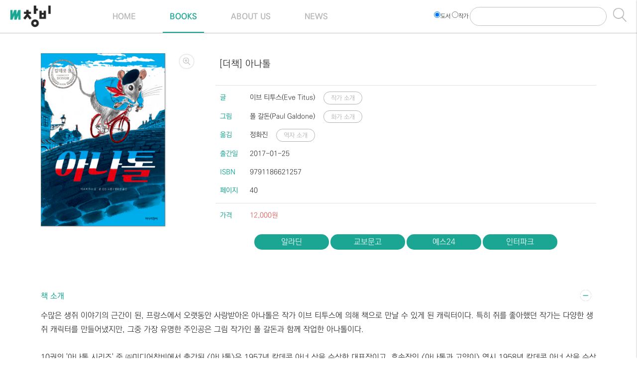

--- FILE ---
content_type: text/html; charset=utf-8
request_url: http://books.mediachangbi.com/Home/BookDetail?bookid=1708
body_size: 11079
content:
<!DOCTYPE html>
<html>
<head>
    <meta charset="utf-8" />
    <meta name="robots" content="index,follow">
    <meta http-equiv="X-UA-Compatible" content="IE=edge" />
    <meta name="viewport" content="width=device-width, initial-scale=1.0" />
    <title>&#xC0C1;&#xC138; &#xC815;&#xBCF4; - 미디어창비 출판부</title>

    <link rel="profile" href="http://gmpg.org/xfn/11">
    <meta http-equiv="Content-Type" content="text/html; charset=utf-8" />
    <link rel="canonical" href="http://books.mediachangbi.com">
    <link rel="shortcut icon" href="http://www.mediachangbi.com/assets/images/icon/favicon_type01.ico">
    <meta property="og:title" content="미디어창비" />
    <meta property="og:description" content="책과 기술의 융합을 선도하는 미디어창비의 단행본 출판본부. 신간 안내, 저자 정보, 온라인 구입, 시요일 서비스 제공" />
    <meta name="description" content="미디어창비">
    <meta property="og:site_name" content="미디어창비" />
    <meta property="og:type" content="website" />
    <meta property="og:image" content="http://books.mediachangbi.com/assets/images/og/800_800_logo.png" />
    <meta property="og:url" content="http://books.mediachangbi.com" />
    <meta property="og:image:width" content="800" />
    <meta property="og:image:height" content="800" />

    
    
        <link rel="stylesheet" href="/assets/js/swiper-4.3.3/dist/css/swiper.min.css">
        <link rel="stylesheet" href="/assets/css/style.css">
        <script src="/assets/js/jquery.min.js"></script>
        <script src="/assets/js/jquery-ui.js"></script>
    
</head>
<body>
	<div class="header_wra">
		<div class="header_area">
			<div class="area_header_logo">
				<a href="/" class="logo_header">
					<img src="/assets/images/header/header_logo.png" alt="">
				</a>
			</div>
			<div class="area_header_gnb">
				<ul class="clearfix">
					<li ><a href="/">HOME</a></li>
					<li class='focus'><a href="/Home/Books">BOOKS</a></li>
					<li ><a href="/Home/About">ABOUT US</a></li>
					<li ><a href="/Home/News">NEWS</a></li>
				</ul>
			</div>

			<div class="area_header_shBox">
				<form method="post" id="searchform" action="/Home/Books">
					<input type="radio" name="sg" value="1" checked />도서&nbsp;<input type="radio" name="sg" value="2"  />작가
					<input type="text" value="" name="search" class="header_book_sh">
					<button type="submit" class="search_icon"><img src="/assets/images/header/header_sh_icon.png" alt=""></button>
				<input name="__RequestVerificationToken" type="hidden" value="CfDJ8CTFRIQT5EdMnc2s2t6_9RUQgIilRT53N7ZV7oATELOpUEal2hZLff1CzvFRe9m3JCg8gn8Q55_a-1o5RaK8UI74jy-1pXNBLCk6Y87t3CUzcpmI_976rPh93WyEppjKZx4JXLagsiY9eCg-5sHGqRw" /></form>
				<div class="area_header_shClose">
					<span></span>
					<span></span>
				</div>
			</div>

			<div class="gnb_mobile">
				<button type="button" class="search_icon search_icon_m"><img src="/assets/images/header/search_icon_m.png" alt=""></button>
				<div class="box_gnb_m">
					<span></span>
					<span></span>
					<span></span>
				</div>
			</div>
			<div class="mobile_cover"></div>
			<div class="gnb_menu_m">
				<ul>
					<li ><a href="/">HOME</a></li>
					<li class='focus'><a href="/Home/Books">BOOKS</a></li>
					<li ><a href="/Home/About">ABOUT US</a></li>
					<li ><a href="/Home/News">NEWS</a></li>
				</ul>
			</div>
		</div>
	</div>

	



	<div class="container">
		
<div class="book_detail_wra">
	<div class="book_detail_area">
		<div class="box_detail_img" style="overflow-x:auto;">
			<button type="button" class="btn_big_img">
				<img src="/assets/images/book_detail/book_detail_icon.png" alt="">
			</button>
			<p><img src="/api/MCBApi/getcoverimage?thumb=8&amp;imgid=168" alt="" style="max-width:250px;"></p>
		</div>
		<div class="box_desc_detail">
			<div class="title_book">
				<p class="title">[&#xB354;&#xCC45;] &#xC544;&#xB098;&#xD1A8;</p>
				<p class="sub_title"></p>
			</div>
			<div class="info_book">

							<dl class="clearfix">
								<dt>&#xAE00;</dt>
								<dd>
									&#xC774;&#xBE0C; &#xD2F0;&#xD22C;&#xC2A4;(Eve Titus) 									<a class="detail_author" href="/Home/AuthorDetail?authorid=191">&#xC791;&#xAC00; 소개</a>
							</dl>
						
							<dl class="clearfix">
								<dt>&#xADF8;&#xB9BC;</dt>
								<dd>
									&#xD3F4; &#xAC08;&#xB3C8;(Paul Galdone) 									<a class="detail_author" href="/Home/AuthorDetail?authorid=242">&#xD654;&#xAC00; 소개</a>
							</dl>
						
							<dl class="clearfix">
								<dt>&#xC62E;&#xAE40;</dt>
								<dd>
									&#xC815;&#xD654;&#xC9C4; 									<a class="detail_author" href="/Home/AuthorDetail?authorid=243">&#xC5ED;&#xC790; 소개</a>
							</dl>
										<dl class="clearfix">
					<dt>출간일</dt>
					<dd>2017-01-25</dd>
				</dl>
				<dl class="clearfix">
					<dt>ISBN</dt>
					<dd>9791186621257</dd>
				</dl>
				<dl class="clearfix">
					<dt>페이지</dt>
					<dd>40</dd>
				</dl>
				<!--
	<dl class="clearfix">
		<dt>분야</dt>
		<dd>동요동시</dd>
	</dl>
	<dl class="clearfix">
		<dt>시리즈</dt>
		<dd>창작동시집 19</dd>
	</dl>
	-->
			</div>
			<div class="price_book">
				<dl class="clearfix">
					<dt>가격</dt>
					<dd><span class="price">12,000원</span></dd>
				</dl>
			</div>
            <div class="custom_purchase">
                <button class="btn" onclick="javascript: gfn_goto_buy(0, 'K992536475');">알라딘</button>
                <button class="btn" onclick="javascript: gfn_goto_buy(1, '9791186621257');">교보문고</button>
                <button class="btn" onclick="javascript: gfn_goto_buy(2, '9791186621257');">예스24</button>
                <button class="btn" onclick="javascript: gfn_goto_buy(3, '9791186621257');">인터파크</button>
            </div>
		</div>
	</div>
	<div class="book_description_area">
		<!--
	<div class="box_description">
		<p class="title">책 간략 소개</p>
		<p class="desc">
			존재의 집에서 걸어나와 역사의 광장에 서기까지…<br>
			언어와 세계에 대한 웅숭깊은 성찰을 담은 단정한 시편들
		</p>
	</div>
	-->
		<div class="box_description open">
			<a href="#" class="toggle_icon">-</a>
			<p class="title">책 소개</p>
			<p class="desc">
				수많은 생쥐 이야기의 근간이 된, 프랑스에서 오랫동안 사랑받아온 아나톨은 작가 이브 티투스에 의해 책으로 만날 수 있게 된 캐릭터이다. 특히 쥐를 좋아했던 작가는 다양한 생쥐 캐릭터를 만들어냈지만, 그중 가장 유명한 주인공은 그림 작가인 폴 갈돈과 함께 작업한 아나톨이다.<BR><BR>10권의 '아나톨 시리즈' 중 ㈜미디어창비에서 출간된 <아나톨>은 1957년 칼데콧 아너 상을 수상한 대표작이고, 후속작인 <아나톨과 고양이> 역시 1958년 칼데콧 아너 상을 수상하며 작품성과 대중성을 모두 인정받았다. '아나톨 시리즈'는 애니메이션과 연극으로도 만들어져 프랑스뿐 아니라 전 세계적으로 사랑받는 고전이 되었다. <BR><BR>아나톨은 파리 근처의 작은 생쥐 마을에서 가족과 함께 행복하게 살고 있는 생쥐이다. 사람들이 사는 집에 숨어 들어가 가족이 먹을 음식을 구해 오며 살던 아나톨은 어느 날 사람들이 생쥐를 비난하는 말을 듣고 큰 충격에 휩싸인다. 생쥐로서의 자존심과 명예가 모두 사라져버렸다고 생각하며 잔뜩 속상해한다. 아내 두세트는 아나톨을 위로하며 사람들에게 보답으로 무언가 해 줄 수 있다면 좋겠다는 이야기를 한다. 그 이야기를 듣자마자 아나톨에게 좋은 생각이 떠올랐는데….
			</p>
		</div>



					<div class="box_description open">
						<a href="#" class="toggle_icon">-</a>
						<p class="title">저자 소개</p>
						<p class="desc">
							<strong>_&#xC774;&#xBE0C; &#xD2F0;&#xD22C;&#xC2A4;(Eve Titus) (&#xAE00;) </strong><br />
							수많은 어린이책 베스트셀러를 펴낸 작가입니다. 그녀는 특히 쥐를 좋아했는데, 그중 가장 유명한 주인공은 뛰어난 치즈 감별사인 아나톨(Anatole)과 위대한 명탐정 바실(Basil)입니다.
						</p>
					</div>
				
					<div class="box_description open">
						<a href="#" class="toggle_icon">-</a>
						<p class="title">저자 소개</p>
						<p class="desc">
							<strong>_&#xD3F4; &#xAC08;&#xB3C8;(Paul Galdone) (&#xADF8;&#xB9BC;) </strong><br />
							헝가리에서 태어나 미국에서 활동한 폴 갈돈은 300권에 이르는 책에 삽화를 그렸습니다. 그중 다수는 그가 다시 쓰고 그린 유명한 옛이야기입니다. 『빨간 암탉』이나 『아기 고양이 삼 형제』처럼 그가 동화를 재해석해서 낸 책들은 고전이 되었습니다. 그를 가장 유명하게 만든 것은 『아나톨』과 『아나톨과 고양이』로 칼데콧 아너 상을 받은 아나톨 이야기책들의 삽화입니다.
						</p>
					</div>
				
					<div class="box_description open">
						<a href="#" class="toggle_icon">-</a>
						<p class="title">저자 소개</p>
						<p class="desc">
							<strong>_&#xC815;&#xD654;&#xC9C4; (&#xC62E;&#xAE40;) </strong><br />
							서강대학교 영문학과를 졸업했다. 1987년 『전환기의 민족문학』에 단편소설 「쇳물처럼」을 발표하며 작품 활동을 시작했고, 장편소설 『철강지대』와 소설집 『우리의 사랑은 들꽃처럼』, 어린이책 『슬픈 노벨상』 등을 썼다. 지금은 농사를 지으며 글쓰기와 번역을 하고 있으며, 옮긴 책으로 그림책 『아기 곰 가족의 여름휴가』 『알로, 잠들지 못하는 사자』 『뒤죽박죽 생일 파티 대소동』 등이 있다.
						</p>
					</div>
					</div>

	<!--팝업-->
	<div class="popup popup_detail_bookImg">
		<div class="popup_detail_bookWra" style="width:100%; height:100%">
			<div class="popup_detail_bookBox" style="width:100%; height:100%">
				<!--확대이미지-->
				<img src="/api/MCBApi/getcoverimage?thumb=10&amp;imgid=168" style="max-height: 700px">
			</div>
			<div class="popup_detail_close"><span></span><span></span></div>
		</div>
	</div>

</div>






	</div>

	<div class="footer_wra">
		<a href="/" class="logo_footer"><img src="/assets/images/footer/footer_logo.png" alt=""></a>
		<div class="footer_area">
			<p class="address">04004 서울특별시 마포구 월드컵로 12길 7</p>
			<p>Tel : 02.6949.0966 ㅣ Fax : 02.322.8627</p>
			<p>COPYRIGHT ⓒ MEDIA CHANGBI. ALL RIGHTS RESERVED.</p>
		</div>
	</div>


	
	
		<script src="/js/site.js"></script>
		<script src="/assets/js/swiper-4.3.3/dist/js/swiper.min.js"></script>
		<script src="/assets/js/script.js"></script>
	

	
</body>
</html>


--- FILE ---
content_type: text/css
request_url: http://books.mediachangbi.com/assets/css/style.css
body_size: 46093
content:
@charset "UTF-8";
@import url(http://fonts.googleapis.com/earlyaccess/notosanskr.css);
@font-face {
    font-family: 'KoPub Dotum';
    font-weight: 300;
    font-style: normal;
    src: url('../fonts/KoPubDotumLight.eot');
    src: url('../fonts/KoPubDotumLight.woff2') format('woff2'),
    url('../fonts/KoPubDotumLight.woff') format('woff'),
    url('../fonts/KoPubDotumLight.ttf') format('truetype'),
    url('../fonts/KoPubDotumLight.svg#KoPubDotumLight') format('svg'),
    url('../fonts/KoPubDotumLight.eot?#iefix') format('embedded-opentype');
}

@font-face {
    font-family: 'KoPub Dotum';
    font-weight: 400;
    font-style: normal;
    src: url('../fonts/KoPubDotumMedium.eot');
    src: url('../fonts/KoPubDotumMedium.woff2') format('woff2'),
    url('../fonts/KoPubDotumMedium.woff') format('woff'),
    url('../fonts/KoPubDotumMedium.ttf') format('truetype'),
    url('../fonts/KoPubDotumMedium.svg#KoPubDotumMedium') format('svg'),
    url('../fonts/KoPubDotumMedium.eot?#iefix') format('embedded-opentype');
}

@font-face {
    font-family: 'KoPub Dotum';
    font-weight: 600;
    font-style: normal;
    src: url('../fonts/KoPubDotumBold.eot');
    src: url('../fonts/KoPubDotumBold.woff2') format('woff2'),
    url('../fonts/KoPubDotumBold.woff') format('woff'),
    url('../fonts/KoPubDotumBold.ttf') format('truetype'),
    url('../fonts/KoPubDotumBold.svg#KoPubDotumBold') format('svg'),
    url('../fonts/KoPubDotumBold.eot?#iefix') format('embedded-opentype');
}
*{box-sizing:border-box}
html,body,div,dl,dt,dd,ul,ol,li,h1,h2,h3,h4,h5,h6,pre,code,form,fieldset,legend,button,input,textarea,p,select,blockquote,th,td,img,a{margin:0;padding:0;font-family:'KoPub Dotum', sans-serif;font-weight:300;color:#282828}
html,body{font-size:16px}
html,body{width:100%;height:100%}
body.active{overflow-y:hidden}
li{list-style:none}
a{text-decoration:none;color:#333}
a:hover{text-decoration:none}
a:active{text-decoration:none}
table{width:100%;border-collapse:collapse;border-spacing:0}
img{display:block;border:0}
button{background:transparent;border:0;cursor:pointer}
input,select,textarea{border:1px solid #aaa}
.btn{border:0;background:none;}
.clearfix:after{content:'';display:table;clear:both;}
/*gnb mobile*/
.gnb_mobile{display:none;}
.gnb_menu_m{z-index:900;height:100%;width:80%;position:fixed;right:-80%;top:0;background:#ffffff;box-shadow:0 0 3px rgba(0,0,0,0.3);}
/*header*/
.header_wra{border-bottom:1px solid #c1c1c1;position:fixed;top:0;width:100%;left:0;background:#fff;z-index:999;padding:0 20px;}
.header_area{max-width:1180px;width:100%;margin:0 auto;height:5.5em;display:table;}
.header_area .logo_header, .header_area .type_show{display:table-cell;vertical-align:middle;}
.header_area .logo_header img{width:100%;}
.header_wra{padding:0 20px;border-bottom:1px solid #c1c1c1;position:fixed;width:100%;top:0;left:0;background:#fff;z-index:9999}
.header_area{width:100%;max-width:1240px;margin:0 auto;height:5.5em;display:table}
.header_area .area_header_logo{vertical-align:middle;display:table-cell;width:6.875em;}
.header_area .area_header_gnb{vertical-align:middle;display:table-cell;height:100%;padding:0 0 0 70px;}
.header_area .area_header_gnb ul{display:inline-block;height:100%;vertical-align:middle}
.header_area .area_header_gnb li{float:left;display:table;height:100%;position:relative;margin-left:40px}
.header_area .area_header_gnb li a{color:#b5b5b5;display:table-cell;vertical-align:middle;font-size:16px;font-weight:bold;padding:0 0.859em}
.header_area .area_header_gnb li.focus:before{content:'';width:100%;height:0.181em;position:absolute;bottom:0;left:0;background:#1aa692}
.header_area .area_header_gnb li.focus a,.header_contents .area_header_gnb li a:hover{color:#1aa692}
.header_area .area_header_gnb .box_header_search{display:inline-block;height:100%;vertical-align:middle;padding:1.8em 2em 0 0}
.header_area .area_header_gnb .box_header_search a{display:inline-block}
.header_area .area_header_shBox{vertical-align:middle;display:table-cell;text-align:right;min-width:334px;}
.mobile_cover{display:none}
.header_book_sh{width:100%;max-width:275px;border:1px solid #c1c1c1;border-radius:25px;font-size:0.9em;color:#666;padding:12px 12px;display:inline-block;vertical-align:middle;}
.area_header_shClose{display:none}
.type_show li{float:left;padding:0 1.5em;position:relative;}
.type_show li:first-child:after{content:'';position:absolute;right:-1px;top:4px;background:#b2b2b2;width:1px;height:1.625em;}
.type_show li a .img_on,.type_show li.focus a .img_off{display:none;}
.type_show li a .img_off,.type_show li.focus a .img_on{display:block;}
.header_area .search_icon{display:inline-block;vertical-align:middle;margin:-6px 0 0 9px;}
.header_area .search_icon img{width:2.188em;}
/*footer*/
.footer_wra{background: #232323;padding: calc(20px + 2em) 20px;text-align: center;}
.footer_wra .logo_footer{display:inline-block;vertical-align:middle;margin-right:4em;margin-right: 40px;}
.footer_wra .logo_footer img{/* width:6.563em;*/}
.footer_area{padding-top:0.5em;display:inline-block;vertical-align:middle;text-align: left;}
.footer_area p{color:#ffffff;font-size:0.924em;line-height:1.9em;}
.footer_area .address{font-size:0.99em;}
/*페이지 공통*/
.container{padding-top:5.5em;}
.gnb_wra{text-align:center;padding:3.250em 20px 0;}
.gnb_wra .logo_changbi{display:block;margin:0 0 2.938em;}
.gnb_wra .logo_changbi img{margin:0 auto;}
.gnb_wra h1{font-weight:500;font-size:1.875em;margin-bottom:2.6em;}
.gnb_area{max-width:1232px;width:100%;margin:0 auto;padding:0 20px;border-bottom:1px solid rgba(193,193,193,0.5);border-top:1px solid rgba(193,193,193,0.5);overflow:hidden;}
.gnb_area ul{max-width:47.313em;width:100%;margin:0 auto;}
.gnb_area ul li{float:left;width:20%;height:4.813em;}
.gnb_area ul li a{font-size:1.063em;color:#1aa692;display:block;height:100%;padding-top:1.65em;font-weight:500;}
.gnb_area ul li.focus{background:#1aa692;}
.gnb_area ul li.focus a{color:#ffffff;}
h2.sub_title{color:#1aa692;font-size:1.563em;padding:1.7em 0;font-weight:500;text-align:center;max-width:1240px;width:100%;margin:0 auto;position:relative;}
/*메인*/
.main_wra{position:relative;}
.main_wra .main_area{max-width:879px;width:100%;margin:0 auto;padding-bottom:5.375em;overflow:hidden;}
.bg_box{position:absolute;bottom:0;width:100%;left:0;height:41em;background:#f7f7f7;z-index:-1;}
.main_area li{width:50%;float:left;text-align:center;padding:0 30px;}
.main_area li .img_book{width:100%;margin-bottom:2em;display:inline-block;text-align:center;box-shadow:0 0 3px rgba(0,0,0,0.3);}
.main_area li .img_book img{width:100%;}
.desc_book{text-align:center;}
.desc_book .title{display:block;font-size:1.563em;border-bottom:1px solid rgba(40,40,40,0.3);padding-bottom:0.840em;margin-bottom:1em;-ms-text-overflow:ellipsis;text-overflow:ellipsis;overflow:hidden;white-space:nowrap;}
.desc_book .author{display:block;font-size:1.250em;margin-bottom:1.750em;}
.detail_book{padding-top:1em;width:11.444em;height:3.222em;border-radius:1.666em;text-align:center;display:inline-block;border:1px solid #aaaaaa;}
.detail_book span{display:inline-block;vertical-align:top;color:#aaaaaa;font-size:1.125em;line-height:1.2em;}
.detail_book img{display:inline-block;vertical-align:top;padding-top:1px;margin-left:0.6em;width:0.625em;}
.detail_book:hover{border:1px solid #1aa692;}
.detail_book:hover span{color:#1aa692;}
.detail_book img.btn_arrow_hover,.detail_book:hover img.btn_arrow{display:none;}
.detail_book:hover img.btn_arrow_hover{display:inline-block;}

.popup_detail_bookWra{display:table;width:100%;height:100%;}
.popup_detail_bookBox{display:table-cell;vertical-align:middle;text-align:center;}
.popup_detail_bookBox img{margin:0 auto;height:80%;}
.popup_detail_close{position:fixed;top:40px;right:40px;width:30px;height:30px;}
.popup_detail_bookCover{position:fixed;width:100%;height:100%;background:rgba(0,0,0,0.7);top:0;left:0;z-index:9999;display:none}
.popup_detail_bookImg.active{display:block}
.popup_detail_bookCover.active{display:block}
.popup_detail_close span{background:#fff;display:block;width:100%;height:2px;border-radius:3px;position:absolute;left:0;}
.popup_detail_close span:first-child{-webkit-transform:translateY(13px) rotate(45deg);-ms-transform:translateY(13px) rotate(45deg);-moz-transform:translateY(13px) rotate(45deg);transform:translateY(13px) rotate(45deg);}
.popup_detail_close span:last-child{-webkit-transform:translateY(13px) rotate(-45deg);transform:translateY(13px) rotate(-45deg);-ms-transform:translateY(13px) rotate(-45deg);-moz-transform:translateY(13px) rotate(-45deg);}

/*메인 이벤트*/
.event_banner_img{background: no-repeat center / cover;display: block;min-height: 170px;}
.event_banner_img svg{width:100%}
.event_slide{box-shadow:0 0 4.43px rgba(0,0,0,0.15);padding:3.313em 0 0;}
.event_slide .swiper-container{padding-bottom:3.6em;}
.event_slide .swiper-slide{padding:0 10px;}
.eventbox{height:10.750em;position:relative;padding:0 0.875em;}
.eventbox .title_event{font-size:1.125em;line-height:1.5em;}
.eventbox .range_event{font-size:0.813em;color:#777777;left:1.077em;bottom:1.938em;position:absolute;}
.eventbox .bar{border:1px solid #c1c1c1;position:absolute;bottom:0;left:0;width:100%;}
.eventbox:hover .bar{border:1px solid #1aa692;}
#SlideEvent{max-width:1240px;}
.more_btn{font-size:0.6em;color:#aaaaaa;position:absolute;right:20px;bottom:1.5em;}
.more_btn img{display:inline-block;vertical-align:middle;margin-left:5px;width:0.733em;}
/*메인 하단 배너*/
.banner_wra{padding:5.750em 20px 5.055em;}
.banner_wra .banner_box_m{display:none;}
.banner_wra ul{display:flex;justify-content:center;}
.banner_wra li{float:left;width:24.750em;margin:0 0.813em;}
.banner_wra li a{display:block;width:100%;}
.banner_wra li a img{width:100%;}
/*메인 슬라이드*/
.main_slide{padding-top:3em;margin-bottom:2em;}
.main_slide .swiper-container{padding-bottom:3.6em;}
.book_preview{display:block;height:21.250em;margin-bottom:1.4em;text-align:center;}
.book_preview:after{content:'';display:inline-block;height:100%;vertical-align:middle;}
.book_preview img{max-width:80%;max-height:100%;display:inline-block;vertical-align:middle;}
.book_infobox{text-align:center;}
.book_infobox .title{display:block;font-size:1.3em;margin-bottom:0.8em;}
.book_infobox .desc{display:block;font-size:0.938em;}
.book_list_imgBox{background: no-repeat bottom center / contain;display: block;margin-bottom: 1.4em;text-align: center;}
.book_list_imgBox svg{width:100%}
.event_banner_wra{margin:0 0 25px}
#SlideBannerEvent{padding: 0 0 30px;}
#SlideBannerEvent .swiper-pagination{bottom: 0;}
#SlideBannerEvent .swiper-pagination-bullet{background: #e8e8e8;opacity: 1;width: 6px;height: 6px;}
.swiper-container-horizontal>.swiper-pagination-progressbar{bottom:1.563em;top:inherit;left:50%;-webkit-transform:translate(-50%,0);-moz-transform:translate(-50%,0);-ms-transform:translate(-50%,0);-o-transform:translate(-50%,0);transform:translate(-50%,0);width:189px;border-radius:2.5px;height:5px;}
.swiper-pagination-progressbar .swiper-pagination-progressbar-fill{background:#1aa692;border-radius:2.5px;}
.btn_group_slide{overflow:hidden;padding-top:1.8em;display:flex;justify-content:center;}
.swiper-button-next, .swiper-button-prev{width:3em;height:3em;position:static;margin:0 3px;}
.swiper-button-prev, .swiper-container-rtl .swiper-button-next{background:url("/assets/images/main/btn_slide_prev.png");-webkit-background-size:3em;background-size:3em;}
.swiper-button-next, .swiper-container-rtl .swiper-button-prev{background:url("/assets/images/main/btn_slide_next.png");-webkit-background-size:3em;background-size:3em;}

.SlideBannerEvent_btnBox{max-width:1155px;margin:0 auto}
.event-swiper-button-next, .event-swiper-button-prev{position:absolute;width:18px;height:32px;margin-top: -31px;}
.event-swiper-button-prev, .swiper-container-rtl .event-swiper-button-next{background:url("/assets/images/main/banner_before.png") no-repeat center / cover;}
.event-swiper-button-next, .swiper-container-rtl .event-swiper-button-prev{background:url("/assets/images/main/banner_next.png") no-repeat center / cover;}

.event_wra .swiper-container-horizontal>.swiper-pagination-progressbar{width:115px;}
/*공지사항*/
.notice_wra{max-width:1030px;width:100%;height:420px;margin:0 auto;padding:calc(20px + 2em) 20px calc(110px + 3em);;}
.notice_wra h2.sub_title{text-align:left;font-size:1em;padding:15px 0 15px 1.25em;}
.notice_wra .more_btn{right:11px;bottom:15px;}
.notice_wra .more_btn span{vertical-align:middle;display:inline-block;}
.notice_list{margin: 0;display: inline-block;vertical-align: middle;width: calc(100% - 15.313em - 4.375em);}
.notice_list ul{border-top:1px solid #1aa692;}
.notice_list li{border-bottom:1px solid rgba(193,193,193,0.5);padding: 20px 23px 20px 0;background:url("/assets/images/main/arrow_icon_off.png") right 11px center no-repeat;-webkit-background-size:0.688em 1.125em;background-size:0.688em 1.125em;}
.notice_list li:hover{background:url("/assets/images/main/arrow_icon_on.png") right 20px center no-repeat;-webkit-background-size:0.688em 1.125em;background-size:0.688em 1.125em;}
.notice_list li .type_notice{display:inline-block;vertical-align:middle;width:95px;font-size:15px;color:#1aa692;text-align:center;}
.notice_list li .type_notice.empty{opacity:0;}
.notice_list li .title_notice{display:inline-block;vertical-align:middle;width:calc(100% - 95px - 82px);font-size:0.95em;overflow:hidden;-ms-text-overflow:ellipsis;text-overflow:ellipsis;white-space:nowrap;}
.notice_list li .title_notice .ic_new{color:#ffffff;display:inline-block;text-align:center;vertical-align:middle;font-size:0.875em;line-height:1.456em;background:#db2a21;width:1.356em;height:1.356em;border-radius:50%;font-weight:700;}
.notice_list li .date{display:inline-block;vertical-align:middle;color:#777777;font-size:12px;}

.notice_list2{margin: 0;display: inline-block;vertical-align: middle;width: calc(100% - 15.313em - 4.375em);}
.notice_list2 .ul2{border-top:1px solid #1aa692;}
.notice_list2 .li2{border-bottom:1px solid rgba(193,193,193,0.5);padding: 20px 23px 20px 0;background:url("/assets/images/main/arrow_icon_off.png") right 11px center no-repeat;-webkit-background-size:0.688em 1.125em;background-size:0.688em 1.125em;}
.notice_list2 .li2:hover{background:url("/assets/images/main/arrow_icon_on.png") right 20px center no-repeat;-webkit-background-size:0.688em 1.125em;background-size:0.688em 1.125em;}
.notice_list2 .li2 .type_notice{display:inline-block;vertical-align:middle;width:95px;font-size:12px;color:#1aa692;text-align:center;}
.notice_list2 .li2 .type_notice.empty{opacity:0;}
.notice_list2 .li2 .title_notice{display:inline-block;vertical-align:middle;width:calc(100% - 95px - 82px);font-size:0.95em;overflow:hidden;-ms-text-overflow:ellipsis;text-overflow:ellipsis;white-space:nowrap;}
.notice_list2 .li2 .title_notice .ic_new{color:#ffffff;display:inline-block;text-align:center;vertical-align:middle;font-size:0.875em;line-height:1.456em;background:#db2a21;width:1.356em;height:1.356em;border-radius:50%;font-weight:700;}
.notice_list2 .li2 .date{display:inline-block;vertical-align:middle;color:#777777;font-size:12px;}


/*메인 채널*/
h2.sub_title.sub_title_white{color:#ffffff;}
.sns_wra{background:#1aa692;padding-bottom:4.5em;}
.sns_area{width:100%;margin:0 auto;max-width: 17.3em;padding: 0;float: right;}
.sns_area li{background:#ffffff;margin-top:25px;}
.sns_area li:first-child{background:#ffffff;margin-top:15px;}
.sns_area li a{display:block;padding: 8px 19px;background:url("/assets/images/main/arrow_icon_off.png") right 19px center no-repeat;-webkit-background-size:0.688em 1.125em;background-size:0.688em 1.125em;box-shadow: 0 0 5px 2px rgba(0,0,0,0.1);}
.sns_area li a:hover{background:url("/assets/images/main/arrow_icon_on.png") right 19px center no-repeat;-webkit-background-size:0.688em 1.125em;background-size:0.688em 1.125em;}
.sns_area li p{margin-left:1em;}
.sns_area li p span{color:#1aa692;}
.sns_area li p,.sns_area li img{display:inline-block;vertical-align:middle;}
.sns_area li img{width:2.438em;}
/*도서안내*/
.book_list_wra{max-width:1232px;width:100%;margin:0 auto 7em;padding:0 20px;}
.search_book_area{padding-bottom:3.361em;text-align:center;max-width:1010px;padding:0 20px 3.361em;margin:0 auto;}
.filter_search{display:inline-block;margin:0;width:31%;text-align:left;}
.filter_search.filter_input{width:calc(100% - 31% - 174px);text-align:center;padding: 0 25px 0 0;}

p.filter_search{width:164px;text-align: right}
.checkbox{display:inline-block;vertical-align:middle;-webkit-appearance:none;-moz-appearance:none;appearance:none;border:1px solid #b2b2b2;width:1.917em;height:1.917em;border-radius:50%;position:relative;}
.checkbox + label{font-size:0.938em;display:inline-block;vertical-align:middle;margin-left:0.667em;}
.checkbox:checked:after{content:'';width:1.173em;height:1.173em;border-radius:50%;position:absolute;background:#1aa692;top:50%;left:50%;transform:translate(-50%,-50%);}
.selectbox{-webkit-appearance:none;-moz-appearance:none;appearance:none;border:1px solid #b2b2b2;border-radius:5px;font-size:0.938em;color:#424242;height:3.733em;padding:0 2.267em 0 1.133em;width:13.533em;background:url("/assets/images/popup/popup_select_icon.png") right 10px center no-repeat;}
.textbox{font-size:0.938em;padding:0 0 0 1.133em;width:26.533em;height:3.733em;border-radius:5px;}
.textbox::-webkit-input-placeholder{color:#b2b2b2;}
.textbox::-moz-placeholder{color:#b2b2b2;}
.textbox:-ms-input-placeholder{color:#b2b2b2;}
.textbox:-moz-placeholder{color:#b2b2b2;}
.btn_search{background:url("/assets/images/book_list/book_sh_icon.png") 0 0 no-repeat;-webkit-background-size:2.5em 2.625em;background-size:2.5em 2.625em;border:0;width:33px;height:35px;vertical-align:middle;}
.filter_search .selectbox{margin-left:10px;width: calc(100% - 95px);}
.filter_search .textbox{margin-right:4px;width: calc(100% - 42px);}
.filter_search .search_book_group{display:inline-block;width: 100%;}
.filter_input_m{display:none;}
.select_filter{display:inline-block;vertical-align:middle;}
.detail_search{color:#1aa692;width:100%;font-size:0.938em;border:1px solid #1aa692;border-radius:5px;display:inline-block;/*width:11em;height:3.733em;*/padding:0.9em 1em;text-align:center;}
.detail_search img{display:inline-block;vertical-align:middle;margin-right:0.5em;}
.detail_search img.plus{margin-right:0;margin-left:0.4em;}
.list_sort{overflow:hidden;text-align:right;padding: 25px 0;margin: 0 0 25px;border-bottom: 1px solid rgba(193,193,193,0.5);}
.list_sort ul{display:inline-block;}
.list_sort li{float:left;border-right:1px solid #b2b2b2;}
.list_sort li:last-child{border-right:0;}
.list_sort li.focus a{color:#1aa692;}
.list_sort li a{color:#b2b2b2;font-size:0.938em;padding:0 0.9em;}
.book_list_area{padding-top:1em;}
.book_list_area ul{overflow:hidden;}
.book_list_area li{float:left;padding:0 1.813em;width:25%;margin-bottom:6.063em;}
.book_list_area .box_img{margin-bottom:1.8em;text-align:center;}
.book_list_area .box_img a{display:block;text-align:center;}
.book_list_area .box_img a img{max-width:90%;max-height:100%;box-shadow:0 0 3px rgba(0,0,0,0.3);display:inline-block;vertical-align:middle;}
.box_desc_list{text-align:center;}
.box_desc_list .title{display:block;font-size:1.3em;margin-bottom:0.850em;font-weight:500;text-overflow:ellipsis;overflow:hidden;white-space:nowrap;}
.box_desc_list .author{display:block;font-size:0.938em;margin-bottom:1.733em;}
.preview_listen{display:inline-block;border:1px solid #b2b2b2;border-radius:1.666em;text-align:center;padding:0.25em 0.5em;background:none;width:100px}
.preview_listen:hover{border-color:#1aa692;}
.preview_listen span{font-size:0.938em;color:#b2b2b2;display:inline-block;vertical-align:top;line-height:1.8em;}
.preview_listen:hover span{color:#1aa692;}
.preview_listen img{width:1.250em;display:inline-block;vertical-align:top;margin:0.1em 0.2em 0 0;}
.preview_listen img.hover_on,.preview_listen:hover img.hover_off{display:none;}
.preview_listen:hover img.hover_on{display:inline-block;}
.section_pagination{text-align:center;}
.pagination{overflow:hidden;display:inline-block;padding:1em 0;}
.pagination .p_control,.pagination ul{float:left;}
.pagination .p_control img{width:0.625em;}
.pagination .p_control span{color:#b2b2b2;font-size:0.938em;display:inline-block;margin:0 1em;}
.pagination .p_control.prev img{-webkit-transform:rotate(180deg);-moz-transform:rotate(180deg);-ms-transform:rotate(180deg);-o-transform:rotate(180deg);transform:rotate(180deg);}
.pagination ul{margin:0 1em;}
.pagination li{float:left;padding:0 0.3em;}
.pagination li a{float:left;font-size:1.188em;color:#b2b2b2;padding:0 0.3em;}
.pagination li.focus a{color:#1aa692;position:relative;}
.pagination li.focus a:after{content:'';width:100%;height:2px;border-radius:2px;background:#1aa692;position:absolute;bottom:-7px;left:0;}
/*검색 팝업*/
.popup{position:fixed;width:100%;height:100%;left:0;top:0;background:rgba(0,0,0,0.8);z-index:9999;display:none;}
.popup .pop{background:#ffffff;/* max-width:1241px;*/ width:70%;position:absolute;top:50%;left:50%;transform:translate(-50%,-50%);}
.pop_header{padding:2.563em 0 3.188em;}
.pop_header h1{color:#1aa692;font-size:1em;text-align:center;}
.pop_header h1 img{display:inline-block;vertical-align:middle;margin-right:0.7em;}
.pop .close_pop{position:absolute;right:1.250em;top:1.250em;}
.pop .close_pop img{width:2em;}
.popup_search .pop_contents{text-align:center;padding-bottom:3.625em;}
.search_form{display:inline-block;}
.search_form .each_form{margin-bottom:1.438em;text-align:left;}
.search_form .lb{display:inline-block;vertical-align:middle;font-size:1.063em;color:#1aa692;margin-right:1em;}
.search_form .desc{margin:0 0.5em;}
.search_form .textbox{width:24.875em;}
.search_form .selectbox{width:9.625em;}
.search_form .btn{color:#1aa692;font-size:1.125em;width:6.056em;height:2.222em;border:1px solid #1aa692;border-radius:1.111em;margin-top:1em;}
/*book detail*/
.book_detail_wra{max-width:1156px;width:100%;margin:0 auto;position:relative;padding:3.438em 20px 0;}
.book_detail_area{overflow:hidden;margin-bottom:5.25em;}
.box_detail_img{width:25.750em;float:left;position:relative;}
.box_detail_img button{position:absolute;right:0.2em;top:0.2em;-webkit-appearance:none;-moz-appearance:none;appearance:none;background:#ffffff;display:block;font-size:1em;width:2.313em;height:2.313em;border-radius:50%;box-shadow:0 0 3px rgba(0,0,0,0.3);}
.box_detail_img button img{width:100%;}
.box_detail_img:after{content:'';display:inline-block;vertical-align:middle;height:100%;}
.box_detail_img p{display:inline-block;vertical-align:middle;width:20.250em;height:30em;}
.box_detail_img p img{/*width:100%;*/
 max-height:100%;box-shadow:0 0 3px rgba(0,0,0,0.3);}
.box_desc_detail{width:calc(100% - 25.750em);padding:0.875em 0 0 3.5em;float:left;}
.box_desc_detail .title_book{padding:0 0 1.7em 0.625em;border-bottom:1px solid rgba(193,193,193,0.5);}
.box_desc_detail .title_book .title{font-size:1.563em;margin-bottom:0.640em;}
.box_desc_detail .title_book .sub_title{font-size:1.125em;}
.box_desc_detail dl{width:100%;padding:1em 0 0;}
.box_desc_detail dt{float:left;font-size:1.125em;color:#1aa692;font-weight:500;line-height:1.867em;width:5.111em;padding-left:0.667em;}
.box_desc_detail dd{float:left;font-size:1.125em;line-height:1.833em;width:calc(100% - 5.111em);}
.box_desc_detail .detail_author{color:#b2b2b2;font-size:0.938em;display:inline-block;vertical-align:middle;border:1px solid #b2b2b2;width:6.2em;height:2em;text-align:center;border-radius:1em;margin-left:1em;}
.info_book{border-bottom:1px solid rgba(193,193,193,0.5);padding-bottom:1em;}
.box_desc_detail dd .price{color:#e04b4b;display:inline-block;vertical-align:middle;}
.custom_purchase{padding-top:25px;text-align:center;}
.custom_purchase .btn{background:#1aa692;color:#ffffff;font-size:1.3em;width:100%;max-width:150px;height:2em;border-radius:1.74em;}
.book_description_area{padding-bottom:6em;}
.box_description{position:relative;padding:1.875em 0 2.5em;border-bottom:1px solid rgba(193,193,193,0.5);}
.box_description:last-child{border-bottom:0;}
.box_description .title{font-size:1.3em;color:#1aa692;margin-bottom:1.056em;font-weight:500;}
.box_description .desc{font-size:1.3em;line-height:1.8em;width:100%;-ms-text-overflow:ellipsis;text-overflow:ellipsis;overflow:hidden;white-space:nowrap;}
.box_description.open .desc{overflow:auto;-ms-text-overflow:clip;text-overflow:clip;white-space:normal;}
.toggle_icon{position:absolute;top:0.8em;right:10px;font-size:1.875em;width:1em;height:1em;border-radius:50%;color:#1aa692;text-align:center;box-shadow:0 0 0.68px rgba(0,0,0,0.5);}
/*author detail*/
.author_detail_wra{max-width:1162px;width:100%;padding:0 20px;margin:0 auto;}
.author_detail_area{padding-top:3.482em;overflow:hidden;margin-bottom:3.250em;}
.box_author_img{float:left;width:15em;}
.box_author_img img{width:100%;}
.box_author_info{float:left;width:calc(100% - 22.625em);margin-left:50px; padding:0.723em 0 0 3.538em;position:relative;}
.box_author_info .name{font-size:1.563em;margin-bottom:1.88em;font-weight:500;padding-left:0.38em;}
.box_author_info .author_introduce .toggle_icon{display:none;}
.box_author_info .author_introduce .title{color:#1aa692;font-size:1.125em;padding:0 0 0.889em 0.667em;margin-bottom:1.222em;font-weight:500;border-bottom:1px solid rgba(193,193,193,0.5);}
.box_author_info .author_introduce .intro{font-size:1.28em;padding-left:0.8em;line-height:1.8em;}
.box_author_info .back_btn{font-size:0.938em;color:#b2b2b2;line-height:2em;display:inline-block;padding:0 1em;border-radius:20px;border:1px solid #b2b2b2;position:absolute;right:10px;top:0.5em;}
.author_relative_area{padding-bottom:5em;}
.author_relative_area .title{font-size:1.125em;color:#1aa692;margin-bottom:0em;font-weight:500;}
.author_relative_area ul{overflow:hidden;}
.author_relative_area ul li{float:left;width:33.3%;margin-bottom:3.625em;padding:0 1.3125em;text-align:center;}
.list_img_relative{display:inline-block;height:18.875em;text-align:center;}
.list_img_relative:after{content:'';display:inline-block;vertical-align:middle;height:100%;}
.list_img_relative img{max-width:80%;max-height:100%;display:inline-block;vertical-align:middle;box-shadow:0 0 3px rgba(0,0,0,0.3);}
.list_info_relative{padding:1.125em 0 0.75em 1em;border-bottom:1px solid rgba(40,40,40,0.3);}
.list_info_relative .book_title{font-size:1.28em;font-weight:500;margin-bottom:0.4em;}
.list_info_relative .author{font-size:0.938em;margin-bottom:1em;}
.list_info_relative .date{font-size:0.875em;color:#727272;}
.author_relative_area .price_book{font-size:1.063em;color:#e04b4b;font-weight:500;padding:1em 0 0 0.941em;}
.show_more{display:none;}
/*about*/
.about_wra{padding:4em 20px;margin:0 auto;width:100%;max-width:1242px;}
.about_logo,.about_intro{display:inline-block;vertical-align:middle;padding-left:2.7em;}
.about_intro p{font-size:1.3em;color:#1aa692;line-height:1.667em;}
.about_intro span{margin:0.6em 0;font-size:1.125em;display:block;color:#1aa692;}
.about_intro p.desc{margin-bottom:1em;color:#232323}
.about_intro p.desc br.m_br{display:none;}
.about_intro p.desc:last-child{margin-bottom:0;}
.about_slide{padding:3.750em 20px 4.4em;border-top:3px solid #1aa692;background:#f7f7f7;}
.slide_about_area{max-width:1160px;width:100%;margin:0 auto;}
.img_slide{display:inline-block;vertical-align:top;}
.info_slide{vertical-align:top;display:inline-block;padding:1.813em 0 0 4.563em;}
.info_slide .title{color:#1aa692;font-size:1.6em;margin-bottom:1.2em;font-weight:500;}
.info_slide .sub_title{font-size:1.875em;line-height:1.233em;margin-bottom:1.233em;font-weight:500;}
.info_slide .desc{font-size:1.3em;line-height:1.733em;}
.about_slide .swiper-slide{position:relative;}
.about_slide .link_banner{position:absolute;bottom:0;right:0;font-size:1.125em;color:#aaaaaa;}
.about_slide .link_banner img{display:inline-block;vertical-align:middle;margin-left:0.7em;}
.about_slide .swiper-pagination{right:0;top:0;text-align:right;}
.swiper-pagination-bullet-active{background:#1aa692 !important;}
/*contact*/
#contact_section{padding:1em 20px 5.625em;max-width:1000px;margin:0 auto}
.page_title{font-size:1.4em;color:#1aa692;text-align:center;font-weight:bold;padding:0 0 3em}
.googlemap_area>iframe{height:31.875em}
.contact_item{padding:20px;border-bottom:1px solid #c1c1c1}
.contact_item:last-child{border:0}
.contact_item_subTitle{font-size:1.3em;color:#1aa692;font-weight:500;margin:0 0 10px}
.ontact_item_text{font-size:18px;}
.inlineBox{display:inline-block}
.inlineBox:first-child{margin:0 30px 0 0}
.contact_itemBox{margin:0 0 5em}
.contact_itemBox:last-child{margin:0}
.contact_item_title{font-size:1.20em}
.contact_item_titleCaption{color:#333;font-size:1em; margin:0 0 0 20px}
.traffic_Box ul{overflow:hidden}
.traffic_item{float:left}
.traffic_item:nth-child(1){width:22%}
.traffic_item:nth-child(2){width:22%}
.traffic_item:nth-child(3){width:28%}
.traffic_item:nth-child(4){width:28%}
.traffic_title{font-size:1.3em;color:#1aa692; font-weight:500;margin:0 0 10px}
.traffic_text{font-size:18px;}
.traffic_text img{display:inline-block;vertical-align:top}
.traffic_text span{display:inline-block;vertical-align:top}
.bus_number{width:60%;font-size:16px;margin:2px 0 0}
.bus_0 span{color:#255ddc}
.bus_1 span{color:#33ae1b}
.bus_2 span{color:#cf004e}
.bus_name{margin:0 10px 0 5px; font-size:18px;}
.traffic_text.bus_0{margin:0 0 5px}
/*notice*/
.notice_list_area{max-width:1150px;margin:0 auto;}
.notice_bestBox{margin:0 auto 85px;}
.notice_bestBox ul{overflow:hidden;}
.notice_bestItem{float:left;width:33.3%;padding:0 25px;}
.notice_bestItem_box{padding:0 10px;border-top:1px solid #1aa692;}
.notice_bestItem_caption{padding:14px 0 25px;color:#1aa692;font-size:10px;}
.notice_bestItem_caption span{float:right;color:#b7b7b7;}
.notice_bestItem_title{font-size:14px;color:#282828;margin:0 0 20px;line-height:1.7em}
.notice_bestItem_text{font-size:12px;color:#7c7c7c;line-height:1.7em;height:3.4em;-ms-text-overflow:ellipsis;text-overflow:ellipsis;overflow:hidden;white-space:normal;word-wrap:break-word;display:-webkit-box;-webkit-line-clamp:2;-webkit-box-orient:vertical;}
.notice_listBox{padding:0 25px;}
.notice_section .notice_list{width:100%;display:block;margin:0 0 50px;}
.notice_section .notice_list li{background:transparent;padding:20px 0;}
.notice_section .notice_list li .date{color:#b7b7b7;}
.notice_section .section_pagination{margin:0 auto 65px}
.notice_section h2.sub_title{padding:2.5em 0}
.notice_detail .clearfix{border-top:1px solid #1aa692;border-bottom:1px solid rgba(193,193,193,0.5);padding:20px 0;}
/*
.notice_detail .clearfix:hover{background:url("/assets/images/main/arrow_icon_on.png") right 20px center no-repeat;-webkit-background-size:0.688em 1.125em;background-size:0.688em 1.125em;}
*/
.notice_detail .clearfix .type_notice{display:inline-block;vertical-align:middle;width:95px;font-size:15px;color:#1aa692;text-align:center;}
.notice_detail .clearfix .type_notice.empty{opacity:0;}
.notice_detail .clearfix .title_notice{display:inline-block;vertical-align:middle;width:calc(100% - 95px - 82px);font-size:0.95em;overflow:hidden;-ms-text-overflow:ellipsis;text-overflow:ellipsis;white-space:nowrap;}
.notice_detail .clearfix .title_notice .ic_new{color:#ffffff;display:inline-block;text-align:center;vertical-align:middle;font-size:0.875em;line-height:1.456em;background:#db2a21;width:1.356em;height:1.356em;border-radius:50%;font-weight:700;}
.notice_detail .clearfix .date{display:inline-block;vertical-align:middle;color:#777777;font-size:12px;}
.notice_detail_area{max-width:1140px;margin:0 auto;padding:0 20px;}
.notice_detail_contents{font-size:1.2em;padding:25px;line-height:1.7em;}
.notice_detail_btnBox{text-align:right;padding:20px 0;}
.link_notice_list{font-size:13px;background:#b2b2b2;color:#fff;width:60px;height:25px;line-height:25px;display:inline-block;text-align:center;border-radius:5px;}
.notice_detail_nextbox{padding:0 0 75px}
.notice_detail.notice_detail_nextbox .clearfix{border-top:1px solid #c1c1c1;border-bottom:1px solid #c1c1c1;}
.notice_detail.notice_detail_nextbox .clearfix:last-child{border-top:0;border-bottom:1px solid #c1c1c1;}
.notice_detail.notice_detail_nextbox .clearfix .type_notice{color:#565656;font-size:0.9em;}
.notice_detail.notice_detail_nextbox .type_notice img{display:inline-block;vertical-align:middle;margin:0 10px 0 0;}
.notice_detail.notice_detail_nextbox .type_notice span{display:inline-block;vertical-align:middle;}
.notice_detail_section .notice_detail .clearfix .title_notice{overflow:unset;white-space:normal;line-height:1.7em;}
/*//*/
/*반응형 시작*/
@media (max-width:1600px){
	html, body{font-size:15px}
}
@media (max-width:1440px){
	html, body{font-size:14px}
}
@media (max-width:1366px){
	html, body{font-size:13px}
}
@media (max-width:1280px){
	html, body{font-size:12px}
}
@media (max-width:1152px){
	html, body{font-size:11px}
}
@media (max-width:1024px){
	html, body{font-size:10px}
	/*book*/
	.book_list_area li{width:33.3%;}
}
@media (max-width:960px){
	.header_area .area_header_gnb{display:none}
	.header_area .area_header_shBox{display:none;width:100%;height:100%;position:fixed;top:0;left:0;text-align:center;background:rgba(0,0,0,0.8);min-width:100%;padding:0 20px;z-index:9999}
	.header_area .area_header_shBox.active{display:table}
	.header_area .area_header_shBox form{display:table-cell;vertical-align:middle;color:#fff;}
	.header_book_sh{width:calc(100% - 43px);font-size:13px;background:transparent;color:#fff;border:0;border-bottom:3px solid #fff;border-radius:0;}
	.header_area .area_header_shBox.active .area_header_shClose{width:25px;height:25px;position:fixed;z-index:999;display:block;top:20px;right:20px;}
	.header_area .area_header_shBox.active .area_header_shClose span{background:#fff;display:block;width:100%;height:2px;border-radius:3px;position:absolute;left:0;}
	.header_area .area_header_shBox.active .area_header_shClose span:first-child{-webkit-transform:translateY(10px) rotate(45deg);-ms-transform:translateY(10px) rotate(45deg);-moz-transform:translateY(10px) rotate(45deg);transform:translateY(10px) rotate(45deg);}
 	.header_area .area_header_shBox.active .area_header_shClose span:last-child{-webkit-transform:translateY(10px) rotate(-45deg);transform:translateY(10px) rotate(-45deg);-ms-transform:translateY(10px) rotate(-45deg);-moz-transform:translateY(10px) rotate(-45deg);}
	.mobile_cover{position:fixed;width:100%;height:100%;background:rgba(0,0,0,0.8);z-index:9998;top:0;left:0}
	.mobile_cover.active{display:block}
	.gnb_mobile{display:block;position:absolute;right:16px;top:16px;}
	.gnb_wra, .search_icon,.gnb_wra .logo_changbi,.gnb_area{display:none;}
	.header_area .search_icon_m,.box_gnb_m{display:inline-block;vertical-align:middle;padding-top:0;float:none;margin:0 }
	.gnb_mobile{float:right;}
	.gnb_mobile .box_gnb_m{width:18px;height:16px;position:relative;z-index:999;}
	.gnb_mobile .box_gnb_m span{background:#040000;display:block;width:100%;height:2px;border-radius:3px;position:absolute;left:0;}
	.gnb_mobile .box_gnb_m span:nth-child(1){top:0;}
	.gnb_mobile .box_gnb_m span:nth-child(2){top:50%;margin:-1px 0 0;}
	.gnb_mobile .box_gnb_m span:nth-child(3){bottom:0;}
	.gnb_mobile .box_gnb_m.active{z-index:9999;position:relative;}
	.gnb_mobile .box_gnb_m.active span:nth-child(2){display:none;}
	.gnb_mobile .box_gnb_m.active span:first-child{-webkit-transform:translateY(9px) rotate(45deg);-ms-transform:translateY(9px) rotate(45deg);-moz-transform:translateY(9px) rotate(45deg);transform:translateY(5px) rotate(45deg);}
	.gnb_mobile .box_gnb_m.active span:last-child{-webkit-transform:translateY(-9px) rotate(-45deg);transform:translateY(-9px) rotate(-45deg);-ms-transform:translateY(-9px) rotate(-45deg);-moz-transform:translateY(-5px) rotate(-45deg);}
	.box_gnb_m{margin-left:20px;}
	.gnb_menu_m.open{right:0;display:block;}
	.gnb_menu_m{padding-top:77px;z-index:9998 }
	.gnb_menu_m .close_slide{position:absolute;top:15px;right:15px;}
	.gnb_menu_m li{border-top:1px solid rgba(40,40,40,0.3);}
	.gnb_menu_m li:last-child{border-bottom:1px solid rgba(40,40,40,0.3);}
	.gnb_menu_m li a{display:block;font-size:18px;padding:14px 0 14px 33px;color:#1aa692;font-weight:500;}
	.gnb_menu_m li.focus{background:#1aa692;border-top:1px solid #1aa692;}
	.gnb_menu_m li.focus + li{border-top:1px solid #1aa692;}
	.gnb_menu_m li.focus a{color:#ffffff;}
	.header_wra{border-bottom:0;}
	.header_area .logo_header{width:auto;text-align:center;}
	.header_area .logo_header img{display:inline-block;}
	.main_wra .main_area{text-align:center;}
	.bg_box{height:50%;}
	.header_area .search_icon img{width:19px}
 	/*sns*/
	.sns_area{padding-top:2em;}
 	/*book*/
	.book_list_area li{width:50%;}
 	/*author detail*/
	.author_relative_area ul li{width:50%;}
 	/*about*/
	.about_wra{padding:0 20px 7em;}
	.slide_about_area{padding:0;background:none;}
	.about_logo{display:block;width:100%;padding-left:0;}
	.about_logo img{margin:0 auto;}
	.about_intro{width:100%;text-align:center;padding-left:0;}
	.about_intro p{font-size:14px;color:#282828;}
	.about_intro p:first-child{color:#1aa692;}
	.about_slide{padding:0;}
	.img_slide{width:100%;border-top:3px solid #1aa692;}
	.img_slide img{margin:0 auto;}
	.info_slide{width:100%;padding:3em 20px;}
	.about_slide .link_banner{right:2em;padding-bottom:2em;font-size:12px;}
	.about_slide{border-top:0;background:none;}
	.about_slide .swiper-wrapper{background:#f7f7f7;}
	.about_slide .swiper-container{padding-top:2em;}
	.about_slide .swiper-slide{padding-bottom:3em;}
	.info_slide .desc{font-size:13px;}
	.about_slide .swiper-pagination{right:1em;left:inherit !important;}
	/*notice*/
	.notice_bestItem_title{font-size:12px;margin:0 0 10px;}
	.notice_bestItem_text{font-size:10px}
	.notice_listBox{padding:0 20px;}
	.notice_bestItem{padding:0 20px 10px;float:none;width:100%;margin:0 0 10px;}
	.notice_bestItem_caption{padding:10px 0;}
	.notice_bestItem_box{padding:0 10px 10px;border-bottom:1px solid #c1c1c1;}
	.notice_bestBox{margin:0 auto 40px;}
	.notice_section .notice_list li .type_notice{padding:0 15px 5px;display:block;text-align:left}
	.notice_section .notice_list li .type_notice.empty{display:none}
	.notice_section .notice_list li .date{display:block;padding:5px 15px 0;}
}
@media (max-width:720px){
	.main_area ul{overflow:hidden;}
	.main_area li{width:80%;margin:0 auto 4em;padding:0;float:none;}
	.gnb_wra h1{font-size:2.3em;margin-bottom:0.6em;}
	.desc_book .title{font-size:2em;}
	.desc_book .author{font-size:1.8em;}
	.detail_book span{font-size:1.5em;}
	.detail_book{padding-top:1.2em;width:15em;height:4.2em;border-radius:2.4em;}
	.detail_book img{padding-top:2px;}
	.banner_wra{padding:3.75em 0 3.055em;}
	.banner_wra ul{display:none;}
	.banner_wra .banner_box_m{display:block;}
	.banner_wra .banner_box_m .swiper-container{padding-bottom:4em;}
	.banner_wra .banner_box_m a{display:block;}
	.banner_wra .banner_box_m a img{width:100%;}
	.footer_wra{padding:4.063em 30px 3em;}
	.footer_wra .logo_footer{display:block;margin-bottom:2em;}
	.footer_area p,.footer_area .address{font-size:11px;letter-spacing:-1px;}
	.footer_wra .logo_footer img{width:8em;margin: 0 auto}
 	/*main slide*/
	.main_slide .swiper-container{padding-bottom:7em;}
	.swiper-container-horizontal>.swiper-pagination-progressbar, .event_wra .swiper-container-horizontal>.swiper-pagination-progressbar{width:40%;}
	.main_slide .btn_group_slide{display:none;}
 	/*event*/
	.event_slide{padding-top:2.313em;box-shadow:0 0 0 rgba(0,0,0,0);border-top:1px solid #1aa692;}
	.eventbox .bar, .eventbox:hover .bar{border:0;}
	.eventbox .bar{height:1px;box-shadow:0 0 4.43px rgba(0,0,0,0.15);}
	.eventbox{padding:0 15px;}
	.eventbox:after{content:'';width:100%;position:absolute;bottom:0;left:0;}
	.eventbox .range_event{left:15px;}
	.event_wra .btn_group_slide{display:none;}
	.event_slide .swiper-slide{padding:0;}
	.eventbox .title_event{font-size:13px;}
 	/*notice*/
 	h2.sub_title{padding:1.5em 0 0.8em;}
	.notice_list{width: 100%;margin: 0 0 25px;}
	.sns_area{float: none;max-width: 100%;}
	.notice_list li{background:none;padding-right:0;}
	.notice_list li .title_notice{width:100%;padding:0 15px;font-size:12px;}
	.notice_list li .type_notice, .notice_list li .date{display:none;}
	.notice_list2 {	margin: 0; display: inline-block; vertical-align: middle; width: 100%;}
 	/*book*/
	.book_list_wra{padding:0;}
	.checkbox + label{font-size:13px;}
	.selectbox{font-size:13px;height:3em;}
	.textbox{font-size:13px;height:3em;}
	.search_book_area{border-bottom:0;padding:0 20px 25px;}
	.list_sort ul{display:flex;justify-content:center;text-align:center;}
	.list_sort li{/* width:33.3%;*/}
	.list_sort li a{font-size:13px;padding:0 1.5em;}
	.filter_input_m, .filter_search{overflow:hidden;display:block;text-align:left;margin:25px 0;width:100%}
	.filter_search.filter_input{width:100%;padding:0;margin:25px 0}
	p.filter_search{width:100%}
	.filter_search:last-child{text-align:center;}
	.select_filter{padding:0.5em 0 0 0.5em;}
	.filter_search .selectbox{float:right;margin:0;width:67%;}
	.filter_search .textbox{width:100%;border:0;border-bottom:1px solid #aaa;border-radius:0;}
	.filter_search .search_book_group{width:100%;display:block;position:relative;}
	.filter_search .search_book_group .btn_search{position:absolute;right:10px;top:5px;width:1.9em;height:2.025em;background:url("/assets/images/book_list/book_sh_icon.png") 0 0 no-repeat;-webkit-background-size:1.9em 2.025em;background-size:1.9em 2.025em;}
	.detail_search{font-size:13px;width:100%;padding:0.5em 1em;}
	/*.book_list_area li{float:none;width:100%;margin-bottom:4.063em;}*/
	.box_desc_list{text-align:center;}
	.box_desc_list .title{font-size:15px;}
	.box_desc_list .author{font-size:13px;margin-bottom:0;}
	.preview_listen{display:none;padding:0.25em 1.4em;}
	.preview_listen span{font-size:13px;}
	.preview_listen img{width:16px;margin-top:2px;}
	.pagination li a,.pagination .p_control span{font-size:13px;}
	.pagination .p_control img{width:8px;}
	.book_list_area .box_img a{/*height:auto;*/}
	.book_list_area .box_img a img{max-width:75%;}
 	/*popup 도서상세*/
	.popup .pop{width:100%;height:50%;position:fixed;top:0;left:0;transform:translate(0,0);}
	.pop_header h1{font-size:15px;}
	.search_form{padding:0 20px;width:100%;}
	.search_form .textbox{width:100%;}
	.search_form .each_form{margin-bottom:2.438em;}
	.search_form .lb{display:block;font-size:13px;margin-bottom:1em;}
	.search_form .selectbox{width:70%;margin-bottom:1em;}
	.search_form .desc{font-size:13px;}
	.search_form .btn{font-size:14px;margin-top:0;}
 	/*book detail*/
	.book_detail_area{margin-bottom:2.25em;}
	.box_detail_img{width:100%;padding:0 20px;text-align:center;}
	.box_desc_detail{width:100%;padding:1.8em 0 0 0;}
	.box_desc_detail .title_book{text-align:center;}
	.box_desc_detail dd, .box_desc_detail dt{font-size:13px;}
	.box_desc_detail .detail_author{float:right;margin-left:0;}
	.custom_purchase .btn{max-width:100%;}
	.book_description_area{padding-bottom:4em;}
	.box_description .title{font-size:13px;}
	.box_description .desc{font-size:12px;line-height:1.8em;max-height:5.4em;-webkit-line-clamp:3;white-space:normal;}
	.box_description.open .desc{max-height:none;}
	.popup_detail_close{top:20px;right:20px}
 	/*author detail*/
	.box_author_img{float:none;width:100%;}
	.box_author_img img{width:65%;margin:0 auto;}
	.box_author_info{float:none;width:100%;padding:3em 0 0;}
	.box_author_info .back_btn{display:none;}
	.box_author_info .name{text-align:center;padding:0 0 1.5em;margin-bottom:1.18em;border-bottom:1px solid rgba(193,193,193,0.5);}
	.box_author_info .author_introduce{position:relative;}
	.box_author_info .author_introduce .title{border-bottom:0;font-size:15px;margin-bottom:0;}
	.box_author_info .author_introduce .toggle_icon{display:block;position:absolute;top:0;right:0.5em;}
	.author_relative_area .title{font-size:15px;}
	.box_author_info .author_introduce .intro{font-size:12px;line-height:1.8em;max-height:5.4em;-webkit-line-clamp:3;white-space:normal;}
	.box_author_info .author_introduce.open .intro{max-height:none;}
	.author_relative_area ul li{width:100%;padding:0 20px;text-align:center;}
	.list_img_relative{margin-left:0;width:100%;}
	.list_info_relative .book_title{font-size:1.5em;margin-bottom:0.7em;}
	.list_info_relative .author,.list_info_relative .date,.author_relative_area .price_book{font-size:13px;}
 	/*about*/
	.about_logo img{width:100%;}
	.img_slide img{width:100%;}
	.info_slide .desc{font-size:11px;}
	.about_intro p.desc br.m_br{display:block;}
	.about_slide .swiper-slide{padding-bottom:5em;}
	.show_more{display:block;text-align:center;color:rgba(40,40,40,0.5);font-size:1.5em;}
	.show_more img{width:0.5em;display:inline-block;vertical-align:middle;margin-left:0.3em;transform:rotate(90deg);}
	.author_relative_area{padding-bottom:3em;}
	/*contact*/
	.traffic_item{width:50%!important;margin:0 0 20px}
	.contact_item_titleCaption{display:block;margin:8px 0 0}
	/*notice*/
	.notice_detail_contents img{width:100%}
	.link_notice_list{width:100%;height:35px;line-height:35px}
	.notice_detail_contents{padding: 25px 0;}
	.notice_detail .clearfix .type_notice{display:inline-block;padding:0;width:auto;float:right;text-align:right;}
	.notice_detail .clearfix .title_notice{padding:0 10px 5px;width:calc(100% - 90px);overflow:unset;}
	.notice_detail .clearfix .date{padding:0 10px;display:block;}
}
@media (max-width:480px){
	/*contact*/
	.traffic_item{width:100%!important}
}

--- FILE ---
content_type: text/javascript
request_url: http://books.mediachangbi.com/js/site.js
body_size: 1621
content:
// Please see documentation at https://docs.microsoft.com/aspnet/core/client-side/bundling-and-minification
// for details on configuring this project to bundle and minify static web assets.

// Write your JavaScript code.

function mcb_booklist() {
	_mcb_this = this;
	this.totalcount = 0;
	this.pageindex = 0;
	this.countperpage = 20;
	this.strURL = "/api/MCBApi/getbooklist";
	this.onReceivedDataCB = null;

	this.setOnReceivedDataCB = function (fnc) {
		this.onReceivedDataCB = fnc;
	}

	this.getlist = function () {

		var reqdata = [];
		reqdata = { pi: this.pageindex, cpp: this.countperpage };

		$.get(this.strURL, reqdata, function (data) {
			//alert(JSON.stringify(data));

			//alert(_mcb_this.totalcount);
			_mcb_this.totalcount = data['tc'];
			//alert(_mcb_this.totalcount);

			_mcb_this.onReceivedDataCB(data);
						
		});
	}

	return this;
}

function gfn_goto_buy(nto, isbn) {
	if (nto == 0) {
		window.open('http://www.aladin.co.kr/shop/wproduct.aspx?isbn=' + isbn, '_blank');
	}else if (nto == 1) {
		window.open('http://www.kyobobook.co.kr/product/detailViewKor.laf?barcode=' + isbn, '_blank');
	} else if (nto == 2) {
		window.open('http://www.yes24.com/SearchCorner/Search?mstr_query=&query=' + isbn, '_blank');
	}else if (nto == 3) {
		window.open('http://bsearch.interpark.com/dsearch/book.jsp?query=' + isbn, '_blank');
	}

	
}











































































































--- FILE ---
content_type: text/javascript
request_url: http://books.mediachangbi.com/assets/js/script.js
body_size: 4825
content:
$(document).ready(function(){
   /*header*/
   $(".type_show li").click(function () {
       $(".type_show li").removeClass("focus");
       $(this).addClass("focus");
       return false;
   });
    /*slide menu*/
    $(".box_gnb_m").click(function () {
        $(this).toggleClass("active");
        $(".gnb_menu_m").toggleClass("open",600,'easeInOutExpo');
		$(".mobile_cover").toggleClass("active");
    });
	$(".mobile_cover").click(function () {
        $(".box_gnb_m").removeClass("active");
		$(".gnb_menu_m").removeClass("open",600,'easeInOutExpo');
        $(".mobile_cover").removeClass("active");
    });
	$(".search_icon_m").click(function (){
        $(".area_header_shBox").addClass("active");
    });
	$(".area_header_shClose").click(function(){
        $(".area_header_shBox").removeClass("active");
    });
   /*pagination*/
    $(".pagination li").click(function () {
        $(".pagination li").removeClass("focus");
        $(this).addClass("focus");
        //return false;
    });
    /*sort*/
    $(".list_sort li").click(function () {
        $(".list_sort li").removeClass("focus");
        $(this).addClass("focus");
        return true;
    });
    /*popup 스크롤 막기*/
    $('html, body').css({'overflow': 'hidden', 'height': '100%'});
    $('.popup').on('scroll touchmove mousewheel', function(event) {
        event.preventDefault();
        event.stopPropagation();

        return false;
    });
    $('html, body').css({'overflow': 'auto', 'height': '100%'});
    $('.popup').off('scroll touchmove mousewheel');
    /*header search*/
    $(".detail_search").click(function () {
        $(".popup.popup_search").show();
        $(".popup.popup_search .close_pop,.popup.popup_search .search_form .btn").click(function () {
            $(".popup.popup_search").hide();
            return false;
        });
        return false;
    });
    /*책소개*/
    $(".box_description .toggle_icon").click(function () {
        $(this).parents(".box_description").toggleClass("open");

        var openIcon = $(this).text();
        $(this).text(
            openIcon == "-" ? "+" : "-");

    });
    $(".author_introduce .toggle_icon").click(function () {
        $(this).parents(".author_introduce").toggleClass("open");

        var openIconA = $(this).text();
        $(this).text(
            openIconA == "-" ? "+" : "-");
    });
	/*detail*/
	$(".popup_detail_close").click(function () {
        $(".popup_detail_bookImg").removeClass("active");
    });
	$(".btn_big_img").click(function () {
        $(".popup_detail_bookImg").addClass("active");
    });
	/*//*/
	/*main*/
	var swiper = new Swiper('#SlideBannerEvent', {
        slidesPerView: 1,
        loop:true,
        centeredSlides: true,
        pagination: {
            el: '.event-swiper-pagination',
            clickable: true,
        },
        navigation: {
            nextEl: '.event-swiper-button-next',
            prevEl: '.event-swiper-button-prev',
        },
    });
	
    var swiper = new Swiper('#SlideMain', {
        slidesPerView: 6,
        loop:true,
        centeredSlides: true,
        pagination: {
            el: '.swiper-pagination',
            clickable: true,
            type: 'progressbar',
        },
        navigation: {
            nextEl: '.swiper-button-next',
            prevEl: '.swiper-button-prev',
        },
        breakpoints: {
          1480 : {
              slidesPerView: 4,
          },
            1024: {
                slidesPerView: 4,
            },650: {
                slidesPerView: 2,
            }
        },
    });
    var swiper = new Swiper('#SlideBannerMobile', {
        pagination: {
            el: '.swiper-pagination',
            clickable: true,
            type: 'progressbar',
        },
        loop: true,
    });
    var swiper = new Swiper('#SlideEvent', {
        slidesPerView: 3,
        slidesPerGroup: 3,
        centeredSlides: true,
        pagination: {
            el: '.swiper-pagination',
            clickable: true,
            type: 'progressbar',
        },
        loop: true,
        navigation: {
            nextEl: '.swiper-button-next',
            prevEl: '.swiper-button-prev',
        },
        breakpoints: {
            960: {
                slidesPerView: 2,
                slidesPerGroup: 2,
                centeredSlides: false,
            },
            720: {
                slidesPerView: 1,
                slidesPerGroup: 1,
            }
        },
    });
	/*about*/
	var swiper = new Swiper('#slideAbout', {
        pagination: {
            el: '.swiper-pagination',
            clickable: true,
        },
        loop:true,
    });
});